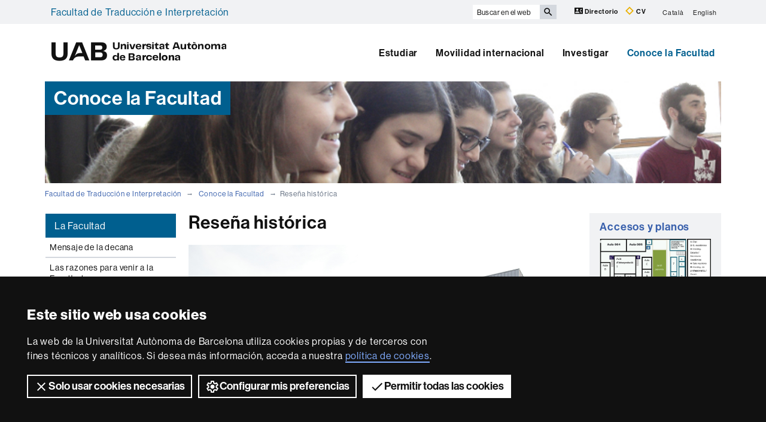

--- FILE ---
content_type: text/html;charset=utf-8
request_url: https://www.uab.cat/web/conoce-la-facultad-/resena-historica-1345719839750.html
body_size: 8354
content:




	<!doctype html>
	
	

	

	
	<html lang="es" xml:lang="es">
	<head>
	
			










<script>
	var dataLayer = window.dataLayer = window.dataLayer || [];
	dataLayer.push({
		'urlRenamed':'i-FTI/conoce-la-facultad-/resena-historica-1345719839750.html',
		'site':'i-FTI',
		'language':'es'
	});
</script>




<title>Reseña histórica - Facultad de Traducción e Interpretación - UAB Barcelona</title>
<meta charset="utf-8">
<meta http-equiv="X-UA-Compatible" content="IE=edge">


<meta name="description" content="Es la Facultad de este tipo con el abanico de lenguas m&aacute;s amplio. Referente internacional, se caracteriza por la elevada presencia de profesorado y alumnado de otros pa&iacute;ses"/>
<meta name="keywords" content="Facultad de Traducci&oacute;n e Interpretaci&oacute;n, UAB, Universidad Aut&oacute;noma de Barcelona, Facultad, Traducci&oacute;n, Traducci&oacute;n e Interpretaci&oacute;n, Estudios de Asia Oriental"/>
<meta name="author" content="UAB - Universitat Aut&ograve;noma de Barcelona"/>
<meta name="robots" content="index,follow" />
<meta name="pageid" content="1345719839750">




		
			<meta name='viewport' content='width=device-width, initial-scale=1'/>
		<link href="/Xcelerate/UAB2013/UABResponsive/PortalUAB/css/animate.min.css"  rel="stylesheet"  type="text/css"   />
<link href="/Xcelerate/UAB2013/UABResponsive/sites/css/style_i-FTI.css"  rel="stylesheet"  type="text/css"   />
<!--[if lt IE 9]>
<script src="https://oss.maxcdn.com/html5shiv/3.7.2/html5shiv.min.js"></script>
<script src="https://oss.maxcdn.com/respond/1.4.2/respond.min.js"></script>
<![endif]-->
<link href="/favicon.ico"  rel="shortcut icon"    />
<script src="/Xcelerate/UAB2013/UABResponsive/PortalUAB/js/jquery.min.js"></script>
<script src="/Xcelerate/UAB2013/UABResponsive/PortalUAB/js/jquery-migrate.min.js"></script>
<script src="/Xcelerate/UAB2013/UABResponsive/PortalUAB/js/bootstrap.min.js"></script>
<script src="/Xcelerate/UAB2013/UABResponsive/PortalUAB/js/opcions.js"></script>
<script src="/Xcelerate/UAB2013/UABResponsive/PortalUAB/js/scrolltopcontrol.js"></script>
<script src="/Xcelerate/UAB2013/UABResponsive/PortalUAB/js/jquery.mobile.custom.min.js"></script>
<script src="/Xcelerate/js/jwplayer8/jwplayer.js"></script>
<script src="/Xcelerate/UAB2013/UABResponsive/PortalUAB/js/jquery.carouFredSel-6.2.1-packed.js"></script>
<script src="/Xcelerate/UAB2013/UABResponsive/PortalUAB/js/ie10-viewport-bug-workaround.js"></script>
<script src="/Xcelerate/UAB2013/UABResponsive/PortalUAB/js/jquery.tabs.js"></script>
<script src="/Xcelerate/UAB2013/UABResponsive/PortalUAB/js/bootstrap-datepicker.min.js"></script>
<script src="/Xcelerate/UAB2013/UABResponsive/PortalUAB/js/bootstrap-datepicker.ca.min.js"></script>
<script src="/Xcelerate/UAB2013/UABResponsive/PortalUAB/js/jquery.magnific-popup.min.js"></script>
<link href="/Xcelerate/UAB2013/UABResponsive/PortalUAB/css/magnificpopup.min.css"  rel="stylesheet"  type="text/css"   />
<script>
<!--

				
								
				
				(function(w,d,s,l,i){w[l]=w[l]||[];w[l].push({'gtm.start':
				new Date().getTime(),event:'gtm.js'});var f=d.getElementsByTagName(s)[0],
				j=d.createElement(s),dl=l!='dataLayer'?'&l='+l:'';j.async=true;j.src=
				'https://www.googletagmanager.com/gtm.js?id='+i+dl;f.parentNode.insertBefore(j,f);
				})(window,document,'script','dataLayer','GTM-PW3QBZ4');
				
				
		(function(i,s,o,g,r,a,m){i['GoogleAnalyticsObject']=r;i[r]=i[r]||function(){
			         (i[r].q=i[r].q||[]).push(arguments)},i[r].l=1*new Date();a=s.createElement(o),
			          m=s.getElementsByTagName(o)[0];a.async=1;a.src=g;m.parentNode.insertBefore(a,m)
				  })(window,document,'script','//www.google-analytics.com/analytics.js','ga');
					ga('create', 'UA-48221996-1', 'auto', 'clientTracker');
					ga('clientTracker.send', 'pageview');	
				
				
				
				
//-->
</script>
<script>
<!--
jwplayer.key='2Lflw31/0Kno4ToDzY0G2IloriO57rEvYPqj6VDs6HQ=';
//-->
</script>






	</head>

	<body> 
	<!-- Google Tag Manager (noscript) -->
	<noscript><iframe src="https://www.googletagmanager.com/ns.html?id=GTM-PW3QBZ4" height="0" width="0" style="display:none;visibility:hidden" aria-hidden="true"></iframe></noscript>
	<!-- End Google Tag Manager (noscript) -->
	<!-- Accessibility -->
	






	
<!-- #salts a seccions -->
  <div id="sr-kw-only" role="navigation" aria-label="Acceso directo a las secciones">
    <a href="#main" class="sr-kw-only">Accede al contenido principal</a> 
    <a href="#navegacio" class="sr-kw-only">Accede a la navegación de Facultad de Traducción e Interpretación </a>
    
    	<a href="#nav-context" class="sr-kw-only">Accede a la navegación de la página</a>
    
    <a href="#mapa" class="sr-kw-only">Accede al mapa web</a>
  </div>
<!-- /#salts a seccions -->


	<!-- /#Accessibility -->

	<!-- header -->
	<header class="header" role="banner">
	<!-- PropagateParams -->
	
	<!-- End propagate -->

	<!-- #access -->
	<!-- Language  --><nav aria-label="navegación del sitio para móvil" class="hidden-md hidden-lg">
	<div class="header-nav">
		<div class="container">
			<div class="navbar-header">
				<button type="button" class="navbar-toggle collapsed" data-toggle="collapse" data-target="#navbar" aria-expanded="false" aria-controls="navbar">
					<span class="ico hamburguer" aria-hidden="true"></span>
					<span class="sr-only">Clica aquí para desplegar el menú de Facultad de Traducción e Interpretación </span>
				</button>
				<a href="/web/facultad-de-traduccion-e-interpretacion-1345719835065.html">
				  <span class="ico logo" aria-hidden="true"></span>
				  <span class="sr-only">UAB Universitat Autònoma de Barcelona</span>
				</a>
				<span class="header-title"><a href="/web/facultad-de-traduccion-e-interpretacion-1345719835065.html">Facultad de Traducción e Interpretación </a></span> 
			</div>
		</div>
	</div>
</nav>

<nav id="navbar" class="navbar-collapse collapse" aria-label="perfiles">
	<div class="header-top2">
		<div class="container">
			<div class="row access"><div class="col-xs-12 col-md-6"><span class="page-title"><a href="/web/facultad-de-traduccion-e-interpretacion-1345719835065.html">Facultad de Traducción e Interpretación </a></span></div><div class="search-uab">
					<div id="custom-search-input" role="search">
						<form id="searchform" method="get" action='/cerca-es.html'>
							<div class="input-group">
								<label class="sr-only" for="cercaweb">Buscar en el web</label>
								<input id="cercaweb" type="text" class="form-control input-lg" placeholder="Buscar en el web" title="Introduce el texto de búsqueda" alt="Introduce el texto de búsqueda" name="query" accesskey="i" />
								<span class="input-group-btn">
									<button id="submit" class="btn btn-info btn-lg" alt="Clica el botón para iniciar la búsqueda" type="submit" aria-label="Clica el botón para iniciar la búsqueda" value="Search">
										<span class="glyphicon glyphicon-search" aria-hidden="true"></span>
									</button>
								</span>
							</div>
						</form>
					</div>

					<div class="dreceres">
						<a href="https://directori.uab.cat/pcde/">
							<img src="/Xcelerate/UAB2013/UABResponsive/PortalUAB/img/icona-directori.svg" alt="" />
							Directorio
						</a>
						<a href="https://sso.uab.cat/cas/login?service=https://cv.uab.cat/protected/index.jsp&locale=es">
							<img src="/Xcelerate/UAB2013/UABResponsive/PortalUAB/img/icona-cv.svg" alt="" />
							CV
						</a>
					</div>
					<ul class="idiomes"><li ><a href='/web/coneix-la-facultat/ressenya-historica-1345711451658.html' lang="ca" name='Catal&agrave;'>Catal&agrave;</a></li><li class="last-child"><a href='/web/about-the-faculty-/a-brief-history-of-the-faculty-1345749166072.html' lang="en" name='English'>English</a></li></ul>
				</div>
			</div>
		</div>
	</div>

	<!-- /#access -->

	<!-- #Cabecera -->
	



<!-- #container capcalera -->
<div class="container">
	<div class="col-md-3"><a href="/">
					<span class="ico logo hidden-xs hidden-sm" aria-hidden="true"></span>
					<span class="sr-only">U A B</span>
				</a></div><div class="col-md-9">
				<nav id="navegacio" aria-label="UAB2015.Head.Accesibilitat.NavegacioFacultat Facultad de Traducción e Interpretación " role="navigation">
				  <ul class="nav navbar-nav navbar-right">
				
					
						<li class="dropdown"> <a  class="dropdown-toggle" href="/web/estudiar-1345719835870.html">Estudiar</a>
						
							
						</li>
				
					
						<li class="dropdown"> <a  class="dropdown-toggle" href="/web/movilidad-internacional-1345719839239.html">Movilidad internacional</a>
						
							
						</li>
				
					
						<li class="dropdown"> <a  class="dropdown-toggle" href="/web/investigar-1345719839535.html">Investigar</a>
						
							
						</li>
				
					
						<li class="dropdown"> <a  class="dropdown-toggle active" href="/web/conoce-la-facultad--1345719839569.html">Conoce la Facultad  </a>
						
							
						</li>
				
				</ul>
				</nav>
	</div>
	<div class="clear"></div>
</div>

</nav>
</header> 
<!-- /#nav-uab --> 



	

<script src="/Xcelerate/UAB2013/UABResponsive/PortalUAB/js/owl.carousel.min.js"></script>

<!-- FlexLink Intern 1345711434336--><!-- the page list has data! 1345711434340-->
					  
						
						
					
					<div class="container">
						<div id="banner-cores" class="row banner">
						   <div class="col-md-4">
							  <div class="caption">
								 
									
										<span>Conoce la Facultad</span>
									
								   	
								 	              			              
							  </div>
							</div>
							
							<div class="col-md-8">
								
									<figure style="background-image: url(/Imatge/655/224/capclera5,0.jpg);" class="image"  alt="Coneix la Facultat" >
										
									</figure>
								
							</div>
						 </div>
					 </div>
			
					
					    
				




	<!-- /#Cabecera -->



	

	<!-- breadcrumb -->
	
	<div class="container hidden-xs">
		<ul class="breadcrumb">
				<li>
				<a href="/web/facultad-de-traduccion-e-interpretacion-1345719835065.html" >Facultad de Traducción e Interpretación </a>
				</li>
				<li>
				<a href="/web/conoce-la-facultad--1345719839569.html" >Conoce la Facultad  </a>
				</li>
				<li class="active">Reseña histórica</li></ul>
	</div>
	<!-- breadcrumb -->

	<div class="container">
	  <div class="row">
		<div class="sidebar menu-left">
			<div class="navbar">
				

		

	<!-- arrelMenupageId:::1345719839569 --><!-- catArrelMenu:::arml -->

					
					
					
					
					
				
	
		
		
		
	

				
  					
  					
  					
				<!-- Display results -->
	
	
		
			
			
			
		
	
			
		
			
		
	
	
	
	




  	<div class="navbar-header">
         
			
	  	
        <button type="button" class="d-md-none d-lg-none d-xl-none navbar-toggle collapsed ico" data-toggle="collapse" data-target="#navbar-sidebar" aria-expanded="true" aria-controls="navbar">
                  <span class="d-md-none d-lg-none d-xl-none navbar-brand">Conoce la Facultad  </span>
                  <span class="d-md-none d-lg-none d-xl-none ico hamburguer" aria-hidden="true"></span>
                  <span class="d-md-none d-lg-none d-xl-none sr-only">Desplegar la navegación</span>
          </button>
    </div><!-- /navbar-header  -->
    <nav id="navbar-sidebar" class="navbar-collapse collapse sidebar-navbar-collapse" role="navigation">
    	<nav id="nav-context" class="menu-content" role="navigation" aria-label="Menú principal"><!-- UAB2013/Responsive_WD/Common/CSElementDisplayLeftMenu_RWD 25-->

			<div role="tablist" class="aside-nav-content">
			    <div role="tab" id="id_1" class="title">
						La Facultad
			   </div>
					<div role="tabpanel" aria-labelledby="id_1">
						<ul><li class='no-sub'>
<a href='/web/conoce-la-facultad-/mensaje-de-la-decana-1345719839587.html'  >Mensaje de la decana </a>
</li>
<li class='no-sub'>
<a href='/web/conoce-la-facultad-/las-razones-para-venir-a-la-facultad-1345719839609.html'  >Las razones para venir a la Facultad </a>
</li>
<li class='no-sub actual-section'>
<a href='/web/conoce-la-facultad-/resena-historica-1345719839750.html' class='actual-page' >Reseña histórica </a>
</li>
<li class='no-sub'>
<a href='/web/conoce-la-facultad-/la-facultad-en-cifras-1345719839772.html'  >La Facultad en cifras </a>
</li>
<li class='no-sub'>
<a href='/web/conoce-la-facultad-/galeria-fotografica-1345719839785.html'  >Galeria fotográfica </a>
</li>
<li class='no-sub'>
<a href='/web/conoce-la-facultad-/accesos-y-planos-1345719839796.html'  >Accesos y planos </a>
</li>
<li class='no-sub'>
<a href='/web/conoce-la-facultad-/sostenibilidad-1345894867086.html'  >Sostenibilidad </a>
</li>
<li class='no-sub'>
<a href='/web/conoce-la-facultad-/50-anviersario-1972-2022-1345890238785.html'  >50.º Anviersario 1972-2022 </a>
</li>
<!-- Tanca Caixa Oberta boxLinksOpened--></ul>
				</div>
			  </div>			
	
			<!-- Tanca Caixa Oberta boxLinksOpened-->

			<div role="tablist" class="aside-nav-content">
			    <div role="tab" id="id_2" class="title">
						Órganos de gobierno 
			   </div>
					<div role="tabpanel" aria-labelledby="id_2">
						<ul><li class='no-sub'>
<a href='/web/conoce-la-facultad-/equipo-de-decanato-1345719839865.html'  >Equipo de decanato </a>
</li>
<li class='no-sub'>
<a href='/web/conoce-la-facultad-/curriculum-de-la-decana-1345892699735.html'  >Currículum de la decana </a>
</li>
<li class='no-sub'>
<a href='/web/conoce-la-facultad-/junta-de-facultad-1345719839898.html'  >Junta de Facultad </a>
</li>
<li class='no-sub'>
<a href='/web/conoce-la-facultad-/junta-permanente-1345719839910.html'  >Junta Permanente </a>
</li>
<li class='no-sub'>
<a href='/web/conoce-la-facultad-/comisiones-delegadas-1345719839932.html'  >Comisiones delegadas </a>
</li>
<li class='no-sub'>
<a href='/web/conoce-la-facultad-/intranet-de-la-facultad-1345890246815.html'  >Intranet de la Facultad </a>
</li>
<!-- Tanca Caixa Oberta boxLinksOpened--></ul>
				</div>
			  </div>			
	
			<!-- Tanca Caixa Oberta boxLinksOpened-->

			<div role="tablist" class="aside-nav-content">
			    <div role="tab" id="id_3" class="title">
						Cómo se organiza
			   </div>
					<div role="tabpanel" aria-labelledby="id_3">
						<ul><li class='no-sub'>
<a href='/web/conoce-la-facultad-/estructura-administrativa-1345719839987.html'  >Estructura administrativa </a>
</li>
<li class='no-sub'>
<a href='/web/conoce-la-facultad-/gestion-academica-1345719840002.html'  >Gestión Académica </a>
</li>
<li class='no-sub'>
<a href='/web/conoce-la-facultad-/departamentos-con-docencia-en-la-facultad-1345719840071.html'  >Departamentos con docencia en la Facultad </a>
</li>
<li class='no-sub'>
<a href='/web/conoce-la-facultad-/profesorado-de-la-facultad-1345719840090.html'  >Profesorado de la Facultad </a>
</li>
<li class='no-sub'>
<a href='/web/conoce-la-facultad-/los-estudiantes-1345719840173.html'  >Los estudiantes </a>
</li>
<!-- Tanca Caixa Oberta boxLinksOpened--></ul>
				</div>
			  </div>			
	
			<!-- Tanca Caixa Oberta boxLinksOpened-->

			<div role="tablist" class="aside-nav-content">
			    <div role="tab" id="id_4" class="title">
						Servicios
			   </div>
					<div role="tabpanel" aria-labelledby="id_4">
						<ul><li class='no-sub'>
<a href='/web/conoce-la-facultad-/servicios-de-la-facultad-br-br-1345719840225.html'  >Servicios de la Facultad<br><br> </a>
</li>
<li class='no-sub'>
<a href='http://www.uab.cat/web/vivir-el-campus/servicios-1345666366651.html'  target='_BLANK'>Servicios de la UAB </a>
</li>
<!-- Tanca Caixa Oberta boxGreyOpened F-->	</ul>
			
				</div>
			
			</aside>

		
		<!-- Tanca Caixa Oberta boxGreyOpened F-->
		<!-- arrelMenupageId:::1345719839569 --><!-- catArrelMenu:::arml -->


		</nav>
		   
		   
	</nav>

				
	



							 	
			</div>
		</div>

	
		<main id="main" class="content">
			
			
				
						
					
						
					






   
     
  

















   
     
  



















<div class="contingut width-adjust">
		
	
	
		
		
		
	
	
				
				
								
				
					
					
					
									
				
					
						
												
						
										
					
					
						
												
						
										
					
				<!-- Link not found -->
				
			

		
			
			
			
		
			<h1 class="section-title">
				
					Reseña histórica 
				
			</h1>
		
	
			<div class="clear">
			</div>
			
			
									<div class="imatgegran">
									
									<img class="img-responsive" src="/Imatge/147/518/facana_edifici.jpg" alt="Edifici UAB" />
							
								</div>
								
					<p>
						<p><span class="estil_taula_normal">El reconocimiento de la Facultad de Traducci&oacute;n e Interpretaci&oacute;n como centro de formaci&oacute;n de traductores e int&eacute;rpretes se refleja, entre otros rankings, en el que publica anualmente&nbsp;el peri&oacute;dico El Mundo, que en la edici&oacute;n de 9 de mayo de 2012 destac&oacute; &quot;la buena preparaci&oacute;n en interpretaci&oacute;n consecutiva y simult&aacute;nea y en traducci&oacute;n especializada&quot;, as&iacute; como la ventaja de &quot;disponer de unas aulas con las tecnolog&iacute;as m&aacute;s innovadoras&quot; y el hecho de que la Facultad ofrezca tambi&eacute;n el grado de Estudios en Asia Oriental.<br />
<br />
El Grado en Estudios en Asia Oriental se ofrece desde el a&ntilde;o 2006; anteriormente, la FTI hab&iacute;a acogido la licenciatura en Estudios de Asia Oriental.<br />
<br />
Para remontarnos a los inicios de la FTI, hay que explicar que es la sucesora de la Escuela Universitaria de Traductores e Int&eacute;rpretes (EUTI) de la Universidad Aut&oacute;noma de Barcelona, la cual fue creada por Decreto de 18 de agosto de 1972 (BOE n&uacute;m. 228, de 22 de septiembre de 1972). Fue el primer centro universitario de estas caracter&iacute;sticas en todo el Estado espa&ntilde;ol.<br />
<br />
A pesar de que la &uacute;nica modalidad de ense&ntilde;anza relacionada con las lenguas prevista por la legislaci&oacute;n eran las escuelas de idiomas tradicionales, la EUTI se perfil&oacute; desde sus inicios como un centro de ense&ntilde;anza universitaria de traducci&oacute;n, tal como demuestran las asignaturas que integraban el primer plan de estudios. Dicho plan de estudios no fue publicado por el Ministerio de Educaci&oacute;n hasta 1980 y el nombre de Escuela Universitaria de Traductores e Int&eacute;rpretes no fue oficialmente reconocido hasta 1984.<br />
<br />
Como especialidad, la interpretaci&oacute;n empez&oacute; a ofrecerse el curso 1979-1980, con un diploma de posgrado expedido por la UAB. Entre 1984 y 1992, los estudios de Int&eacute;rprete de Conferencia Internacional para titulados universitarios ten&iacute;an una duraci&oacute;n de dos a&ntilde;os, y actualmente se ofrecen en un curso de un solo a&ntilde;o.<br />
<br />
En 1992, la EUTI de la UAB fue la primera escuela universitaria de traducci&oacute;n del Estado en convertirse en Facultad, con un plan de estudios que permit&iacute;a a sus alumnos licenciarse con un t&iacute;tulo general de Traducci&oacute;n e Interpretaci&oacute;n o bien escoger entre tres especialidades: Dos Lenguas C, Int&eacute;rprete de Conferencia Internacional o Traducci&oacute;n Especializada.<br />
<br />
Actualmente, el Grado en Traducci&oacute;n e Interpretaci&oacute;n permite obtener cuatro menciones, adem&aacute;s de la Formaci&oacute;n General: Menci&oacute;n en Traducci&oacute;n Especializada, Menci&oacute;n en Traducci&oacute;n Editorial, Menci&oacute;n en Traducci&oacute;n Social e Institucional y Menci&oacute;n en Interpretaci&oacute;n.<br />
<br />
El Grado de Estudios en Asia Oriental, a su vez, permite obtener tres menciones, adem&aacute;s de la Formaci&oacute;n General: Menci&oacute;n en Lengua y Humanidades de Asia Oriental (chino, japon&eacute;s o coreano), Menci&oacute;n en Econom&iacute;a, Pol&iacute;tica y Sociedad de Asia Oriental (chino, japon&eacute;s o coreano) y Menci&oacute;n en Cultura, Arte y Literatura de Asia Oriental. </span></p>
 
					</p>
					 
			<div class="clear">
			</div>		


	
</div>	

			
		</main>
		
			
			<div class="sidebar">
				<h2 class="sr-only">Información complementaria</h2>
				<div class="row"> 
					<div class="col-xs-12">
						
			  		
			  				  		
				  			    
			    	
			    	



	
			
									
			
		
	<div>
		<aside class="bloc rounded gris-clar">	
			
				<a href="/web/conoce-la-facultad-/accesos-y-planos-1345719839796.html" target="" style="text-align:left">
			
			
						
						<span class="titol">Accesos y planos</span>
				
																
					<img class="img-responsive" src="/Imatge/856/615/PlantaBaixa.png" alt="">
				
			
				

			
				</a>
			
		</aside><!-- end side-box -->
	</div>



							  			    
			    	
			    	



	
			
									
			
		
	<div>
		<aside class="bloc rounded gris-clar">	
			
				<a href="https://www.uab.cat/web/conoce-la-facultad/resena-historica/el-edificio-de-la-facultad-1345719839761.html" target="'_BLANK'" style="text-align:left">
			
			
						
						<span class="titol">Sobre el edificio de la Facultad</span>
				
																
					<img class="img-responsive" src="/Imatge/1018/907/edificinbanner.JPG" alt="Història de la UAB">
				
			
				

			
				</a>
			
		</aside><!-- end side-box -->
	</div>



							  			    
			    	
			    	



	
			
									
			
		
	<div>
		<aside class="bloc rounded gris-clar">	
			
				<a href="http://www.uab.cat/web/conoce-la-uab-cei/la-uab/historia-de-la-uab-1345667127137.html" target="'_BLANK'" style="text-align:left">
			
			
						
						<span class="titol">Historia de la UAB</span>
				
																
					<img class="img-responsive" src="/Imatge/556/792/historiaUAB.jpg" alt="Història de la UAB">
				
			
				

			
				</a>
			
		</aside><!-- end side-box -->
	</div>



				

					</div>
				</div>
			</div>
		
		</div>
	</div>


	
	
				
		
		 

	
	
	

	<!-- #footer -->
	<footer>
	





<!-- #MapaWebFootPage -->

		

<!-- #recerca -->

	 
	
<!-- GetVar pageId > 1345719835065-->
		
			
<section id="mapa" class="hidden-sm hidden-xs" aria-labelledby="titol-mapa"> 
<h2 id="titol-mapa" class="sr-only">Mapa web</h2>
<div class="container">
	<div class="row">
		<ul>
		
			
				
					
					
				
			
		
		
		
					

				
					<li class='col-md-15 border-left'>
				
				
				
				
				
	          					  	
	          					  	
	          					  	
	        					  <!-- FlexLink Intern 1345722488632--><!-- the page list has data! 1345719835870-->
					  
						
						
					
	        					  <a class="negreta" href='/web/estudiar-1345719835870.html'  >Estudiar</a><!-- Display results -->
	
	
		
			
			
			
		
			
			
			
		
			
			
			
		
	
			
		
			
		<!-- FlexLink Intern 1345722488960--><!-- the page list has data! 1345719835909-->
						   <!-- paramurl NOT null --> 
							
							
							
						
			
		
			
		
			
		
			
		<!-- FlexLink Intern 1345722489380--><!-- the page list has data! 1345719837520-->
						   <!-- paramurl NOT null --> 
							
							
							
						
			
		
			
		
			
		
			
		<!-- FlexLink Intern 1345722489521--><!-- the page list has data! 1345719838192-->
						   <!-- paramurl NOT null --> 
							
							
							
						
			
		
			
		
	
	
	
	<ul><li><a href="/web/estudiar/grados/grados/todos-los-grados-1345719835909.html"  title="" >Nuestros grados</a></li><li><a href="/web/estudiar/masters-y-postgrados/masters-oficiales/todos-los-masters-1345719837520.html"  title="" >Nuestros másters oficiales</a></li><li><a href="/web/estudiar/doctorados/doctorados/todos-los-doctorados-1345719838192.html"  title="" >Nuestros doctorados</a></li></ul>
				
			
					</li>
				
				
					

				
					<li class='col-md-15 border-left'>
				
				
				
				
				
	          					  	
	          					  	
	          					  	
	        					  <!-- FlexLink Intern 1345722489823--><!-- the page list has data! 1345719839239-->
					  
						
						
					
	        					  <a class="negreta" href='/web/movilidad-internacional-1345719839239.html'  >Movilidad Internacional</a><!-- Display results -->
	
	
		
			
			
			
		
			
			
			
		
	
			
		
			
		<!-- FlexLink Intern 1345722489898--><!-- the page list has data! 1345719839309-->
						   <!-- paramurl NOT null --> 
							
							
							
						
			
		
			
		
			
		
			
		<!-- FlexLink Intern 1345722490125--><!-- the page list has data! 1345719839441-->
						   <!-- paramurl NOT null --> 
							
							
							
						
			
		
			
		
	
	
	
	<ul><li><a href="/web/movilidad-internacional/itinerarios/-donde-te-gustaria-hacer-intercambio-/informacion-general-de-la-uab-1345719839309.html"  title="" >¿Dónde te gustaria ir de intercambio? </a></li><li><a href="/web/movilidad-internacional/itinerarios/incoming-exchange-students/estudiantes-sicue-1345719839441.html"  title="" >Incoming exchange students </a></li></ul>
				
			
					</li>
				
				
					

				
					<li class='col-md-15 border-left'>
				
				
				
				
				
	          					  	
	          					  	
	          					  	
	        					  <!-- FlexLink Intern 1345722491411--><!-- the page list has data! 1345719839535-->
					  
						
						
					
	        					  <a class="negreta" href='/web/investigar-1345719839535.html'  >Investigar</a><!-- Display results -->
	
	
		
			
			
			
		
	
			
		
			
		<!-- FlexLink Intern 1345722491411--><!-- the page list has data! 1345719839535-->
						   <!-- paramurl NOT null --> 
							
							
							
						
			
		
			
		
	
	
	
	<ul><li><a href="/web/investigar-1345719839535.html"  title="" >Investigar</a></li></ul>
				
			
					</li>
				
				
					

				
					<li class='col-md-15 border-left'>
				
				
				
				
				
	          					  	
	          					  	
	          					  	
	        					  <!-- FlexLink Intern 1345722491459--><!-- the page list has data! 1345719839535-->
					  
						
						
					
	        					  <a class="negreta" href='/web/investigar-1345719839535.html'  >Conoce la Facultad</a><!-- Display results -->
	
	
		
			
			
			
		
			
			
			
		
			
			
			
		
	
			
		
			
		<!-- FlexLink Intern 1345722491982--><!-- the page list has data! 1345719839772-->
						   <!-- paramurl NOT null --> 
							
							
							
						
			
		
			
		
			
		
			
		<!-- FlexLink Intern 1345722492164--><!-- the page list has data! 1345719839865-->
						   <!-- paramurl NOT null --> 
							
							
							
						
			
		
			
		
			
		
			
		<!-- FlexLink Intern 1345715041907--><!-- the page list has data! 1345719839785-->
						   <!-- paramurl NOT null --> 
							
							
							
						
			
		
			
		
	
	
	
	<ul><li><a href="/web/conoce-la-facultad-/la-facultad-en-cifras-1345719839772.html"  title="" >La Facultad en cifras</a></li><li><a href="/web/conoce-la-facultad-/equipo-de-decanato-1345719839865.html"  title="" >Gobierno</a></li><li><a href="/web/conoce-la-facultad-/galeria-fotografica-1345719839785.html"  title="" >Galería fotográfica</a></li></ul>
				
			
					</li>
				
				
		   </ul>
		</div>

	</div>
	
</section>


<!-- /#MapaWebFootPage -->

<!-- #BlocInferiorFootPage -->










<div class="footer">
<div class="container">

	
	<div class="row">

        <div class="col-md-4 xxss">
            <!-- Xarxes socials -->
            <h2 class="negreta small"> Síguenos en las redes sociales</h2>
            <ul class="xarxes-socials">
                 <!-- Display results -->
                 
                
                
                    
                    <!-- Display results -->
	
	
		
			
			
			
		
			
			
			
		
			
			
			
		
			
			
			
		
	
			
		
			
		
			
		
			
		
			
		
			
		
			
		
			
		
			
		
			
		
			
		
			
		
	
	
	
	<li>
                                    
                                        <a href="https://twitter.com/TraduccioUAB" target='_BLANK' title='Twitter'>
                                    
                                        <span class="ico twitter" aria-hidden="true"></span>
                                        <span class="sr-only">Twitter</span>
                                    
                                        </a>
                                    
                                </li><li>
                                    
                                        <a href="https://www.facebook.com/traducciouab/" target='_BLANK' title='Facebook'>
                                    
                                        <span class="ico facebook" aria-hidden="true"></span>
                                        <span class="sr-only">Facebook</span>
                                    
                                        </a>
                                    
                                </li><li>
                                    
                                        <a href="https://www.instagram.com/traducciouab/" target='_BLANK' title='Instagram'>
                                    
                                        <span class="ico instagram" aria-hidden="true"></span>
                                        <span class="sr-only">Instagram</span>
                                    
                                        </a>
                                    
                                </li><li>
                                    
                                        <a href="https://www.youtube.com/user/SERIMFTI" target='_BLANK' title='Youtube'>
                                    
                                        <span class="ico youtube" aria-hidden="true"></span>
                                        <span class="sr-only">Youtube</span>
                                    
                                        </a>
                                    
                                </li>					
            </ul>
        </div><div class="col-md-4 excellencia">
            <h2 class="negreta small">Reconocimiento internacional de la excelencia</h2>
            <div class="row">
                <a href="/web/research/itineraries/uab-research/euraxess-uab-1345673587088.html" class="logo col-xs-12">
                    <span class="ico hrexcellence" aria-hidden="true"></span>
                    <span class="sr-only">HR Excellence in Research - Euraxess</span>
                </a>
            </div>
        </div><div class="col-md-4 financament">
            <h2 class="negreta small">Con la financiación de</h2>
            <div class="row">
                <a class="logo col-xs-6" href="https://www.uab.cat/web/publicidad-activa/informacion-economica-1345838558727.html">
                    <img src="/Xcelerate/UAB2013/UABResponsive/PortalUAB/img/logo-gencat.svg" alt="Generalitat de Catalunya"/>
                </a>
                <a class="logo col-xs-6" href="https://www.uab.cat/doc/ProjectesFEDER">
                    <img src="/Xcelerate/UAB2013/UABResponsive/PortalUAB/img/logo-ue.svg" alt="Unión Europea"/>
                </a>
            </div>
        </div>
    </div><div class="row">
        <div class="col-xs-12">
            <h2 class="sr-only">Sobre esta web</h2>
            <div class="credits">
                <ul class="legal">

                    
                    
                    
                        
                        
                            
                            
                        
                    

                    <!-- Display results -->
	
	
		
			
			
			
		
			
			
			
		
			
			
			
		
			
			
			
		
			
			
			
		
	
			
		
			
		<!-- FlexLink Intern 1345668684608--><!-- the page list has data! 1345668684684-->
						   <!-- paramurl NOT null --> 
							
							
							
						
			
		
			
		
			
		
			
		<!-- FlexLink Intern 1345668684234--><!-- the page list has data! 1345672265351-->
						   <!-- paramurl NOT null --> 
							
							
							
						
			
		
			
		
			
		
			
		<!-- FlexLink Intern 1345668684210--><!-- the page list has data! 1345668684658-->
						   <!-- paramurl NOT null --> 
							
							
							
						
			
		
			
		
			
		
			
		<!-- FlexLink Intern 1345803950956--><!-- the page list has data! 1345805993876-->
						   <!-- paramurl NOT null --> 
							
							
							
						
			
		
			
		
			
		
			
		<!-- FlexLink Intern 1345821345502--><!-- the page list has data! 1345821643192-->
						   <!-- paramurl NOT null --> 
							
							
							
						
			
		
			
		
	
	
	
	<li><a href="/web/la-uab/itinerarios/aviso-legal-1345668684684.html"  title="" >Aviso legal</a></li><li><a href="/web/la-uab/itinerarios/proteccion-de-datos-1345672265351.html"  title="" >Protección de datos</a></li><li><a href="/web/la-uab/itinerarios/sobre-el-web-1345668684658.html"  title="" >Sobre el web</a></li><li><a href="/web/la-uab/itinerarios/accesibilidad-web-1345805993876.html"  title="" >Accesibilidad web</a></li><li><a href="/web/la-uab/mapa-web-1345821643192.html"  title="" >Mapa del web UAB</a></li></ul>
                
                
                    	      
                
                
                
                <p class="drets">2026 Universitat Autònoma de Barcelona</p>
            </div>
        </div>
    </div>
</div> 
</div>

<!-- /#BlocInferiorFootPage -->

	</footer>
	
	<script>
		window.onload = function() {			
			const collection = document.getElementsByTagName("iframe");
			for (let i = 0; i < collection.length; i++) {
			  if (collection[i].width == 0 && collection[i].height == 0) {
				if (!collection[i].hasAttribute("src")) {
					collection[i].setAttribute('aria-hidden', 'true');
					collection[i].setAttribute('tabindex', '-1');
					collection[i].setAttribute('role', 'presentation');
					collection[i].setAttribute('title', 'presentation');
					}
				}
			}
		};
	</script>
	<!-- /#footer -->
	</body>
	</html>
	


--- FILE ---
content_type: text/css
request_url: https://www.uab.cat/Xcelerate/UAB2013/UABResponsive/sites/css/style_i-FTI.css
body_size: 214
content:
@import url("../../PortalUAB/css/style_UAB2013.css");

:root {
	--color-marca-primari:hsl(200, 100%, 28%);
	--color-marca-primari-b:hsl(200, 100%, 18%);
	--color-marca-primari-c:hsla(200, 100%, 28%, 0.7);
	--color-marca-primari-d:hsla(200, 100%, 18%, 0.7);
}
@media (min-width: 992px) {
	.header .logo::after {
	color: var(--color-negre);
	}
}

--- FILE ---
content_type: image/svg+xml
request_url: https://www.uab.cat/Xcelerate/UAB2013/UABResponsive/PortalUAB/img/logo-gencat.svg
body_size: 14570
content:
<svg xmlns="http://www.w3.org/2000/svg" xmlns:xlink="http://www.w3.org/1999/xlink" width="106" height="28" viewBox="0 0 106 28">
    <defs>
        <path id="prefix__a" d="M0 0.848L7.325 0.848 7.325 9.31 0 9.31z"/>
        <path id="prefix__c" d="M0.002 0.276L7.327 0.276 7.327 8.737 0.002 8.737z"/>
        <path id="prefix__e" d="M0 27.724L104.004 27.724 104.004 1 0 1z"/>
    </defs>
    <g fill="none" fill-rule="evenodd">
        <path fill="#FFF" d="M15.375 4.099c-.563-.438-1.178-.808-1.83-1.1v-.406c.648.277 1.263.626 1.83 1.042v.464zm0 17.476c-.556.466-1.17.856-1.83 1.158V3.323c.66.303 1.274.693 1.83 1.158v17.094zm0 .845c-.567.416-1.182.766-1.83 1.042v-.405c.655-.287 1.27-.656 1.83-1.1v.463zM11.346 2.396c-.609-.07-1.223-.07-1.83 0V2.01c.303-.037.608-.056.915-.058.305.002.611.02.915.058v.385zm0 20.973c-.608.08-1.223.08-1.83 0V2.686c.607-.081 1.222-.081 1.83 0v20.683zm0 .672c-.609.078-1.223.078-1.83 0v-.37c.607.07 1.221.07 1.83 0v.37zM7.316 2.987c-.655.287-1.27.657-1.83 1.1v-.463c.568-.416 1.182-.766 1.83-1.042v.405zm0 19.746c-.66-.302-1.275-.692-1.83-1.158V4.48c.555-.465 1.17-.855 1.83-1.158v19.41zm0 .74c-.65-.27-1.265-.621-1.83-1.041v-.463c.563.439 1.177.808 1.83 1.1v.405zM3.285 6.52C2.05 8.465 1.402 10.724 1.42 13.028c-.018 2.304.63 4.565 1.865 6.509v.649c-1.47-2.1-2.249-4.606-2.223-7.17-.026-2.562.752-5.07 2.223-7.168v.67zm0 12.45c-2.074-3.685-2.074-8.185 0-11.871v11.87zm14.29.567c2.48-3.98 2.48-9.025 0-13.006v-.66c1.472 2.095 2.251 4.598 2.23 7.158.023 2.56-.755 5.063-2.226 7.157l-.005-.65zm0-12.438c2.072 3.677 2.072 8.17 0 11.847V7.098zm3.08 5.93c0-6.578-4.586-11.917-10.225-11.917C4.791 1.11.204 6.45.204 13.028c0 6.578 4.575 11.917 10.227 11.917 5.65 0 10.225-5.327 10.225-11.917z"/>
        <path fill="#FFF" d="M19.557 24.442c-.151-.167-.255-.37-.301-.59.092-.026.173-.079.233-.152l1.112 1.123c-.393.063-.789-.084-1.044-.388v.007zm-.695-.892c-.124-.125-.124-.327.001-.45.125-.126.327-.125.451 0 .124.124.124.325 0 .45-.123.123-.322.123-.445 0l-.007-.007v.007zm-.139 1.2c-.059-.177-.148-.342-.267-.486.161-.12.282-.286.348-.475h.012c.068.045.149.07.231.07h.013l-.337.891zm-3.811.058c-.282.056-.569.083-.856.081l.74-.232c1.601-.6 2.016-1.529 3.093-1.552.228-.002.452.06.648.174v.023c-.009.07-.001.141.024.208v.012c-1.173.543-2.395.973-3.649 1.284v.002zm3.163-2.5l.695.58v.011c-.025.013-.045.033-.059.058-.037.033-.068.072-.092.116v.01c-.183-.098-.384-.157-.591-.174.05-.197.067-.402.049-.605l-.002.004zm1.853-2.9c.379-.702.626-1.467.73-2.258-.023.324-.046.741-.093 1.042-.293 1.571-.747 3.108-1.356 4.586-.076-.012-.154-.012-.231 0-.092-.105-.152-.233-.174-.37-.243-1.077.567-1.748 1.124-2.999zm.613 3.521c-.162.07-.899.336-.899.336l-.013.012c-.003-.064-.018-.127-.046-.185v-.009c.196-.107.36-.263.476-.452.134.137.3.24.481.298h.001zm-.15.776c.07-.302.196-.589.371-.845-.205-.083-.396-.196-.567-.336.361-.52.558-1.138.567-1.772l-.023-4.169c-.296 1.282-.792 2.51-1.471 3.636-.162.243-.232.394-.336.556-.242.391-.374.84-.382 1.3-.234.036-.471.044-.706.023.043.265.035.537-.023.8-1.008.081-1.309.683-2.5 1.332-.591.31-1.206.57-1.841.776 2.038-.023 3.532.266 4.806-.59.137.185.253.387.346.6.247-.175.522-.303.812-.383.358.332.849.481 1.332.405.112-.48-.033-.986-.385-1.333zM14.068 1.157c.288-.001.574.025.857.081 1.252.313 2.473.74 3.648 1.274v.012c-.02.068-.026.138-.023.208v.023c-.197.115-.421.175-.65.174-1.076-.023-1.493-.95-3.091-1.552l-.741-.22zm4.656.132l.313.892h-.012c-.081.011-.16.034-.232.069h-.012c-.063-.191-.184-.358-.347-.475.133-.139.233-.307.29-.491v.005zm.59 1.2c.125.125.125.327 0 .451-.125.125-.327.124-.451-.001-.124-.124-.124-.325 0-.45.128-.115.323-.115.45 0h.002zm.244-.88c.256-.301.652-.446 1.042-.382L19.489 2.35c-.06-.073-.141-.126-.233-.151.046-.22.15-.424.302-.59zm.984 1.491c-.185.056-.353.16-.486.3-.116-.19-.28-.346-.475-.452v-.007c.026-.058.042-.121.046-.185l.012.012c.01-.001.75.277.903.332zm.033 4.74c.046.3.069.718.093 1.042-.104-.791-.351-1.556-.73-2.258-.567-1.251-1.378-1.922-1.112-3.011.032-.134.09-.261.174-.371.077.012.155.012.232 0 .598 1.485 1.048 3.024 1.345 4.597l-.002.001zm-2.5-4.1c.025-.194.01-.391-.046-.579.206-.023.406-.081.59-.174V3c.025.044.056.083.094.116l.058.058-.696.566zm-.255-.579c.064.262.072.535.023.8.235-.027.473-.019.705.023.009.46.14.909.383 1.3.1.162.174.313.336.556.679 1.127 1.175 2.354 1.47 3.636l.024-4.169c-.014-.633-.212-1.248-.567-1.772.172-.138.363-.251.567-.336-.174-.256-.3-.543-.371-.845.347-.346.497-.843.399-1.324-.483-.077-.974.073-1.332.405-.29-.079-.565-.209-.811-.382-.091.213-.207.415-.348.6-1.277-.853-2.782-.565-4.81-.589.634.211 1.249.47 1.842.776 1.193.637 1.483 1.24 2.49 1.321z"/>
        <g transform="translate(0 15.724)">
            <mask id="prefix__b" fill="#fff">
                <use xlink:href="#prefix__a"/>
            </mask>
            <path fill="#FFF" d="M6.75 9.16c-.287-.004-.573-.031-.856-.081-1.252-.313-2.474-.739-3.649-1.274v-.012c.02-.068.027-.138.024-.208v-.023c.196-.115.42-.175.648-.174 1.09.023 1.494.95 3.093 1.552l.74.22zm-4.655-.139l-.314-.892h.012c.08-.01.155-.032.227-.066h.011c.063.191.184.358.347.475-.133.137-.23.303-.285.486l.002-.003zm-.592-1.2c-.124-.125-.124-.327.001-.451.125-.125.327-.124.451.001.124.124.124.326 0 .45-.12.125-.32.128-.445.006l-.008-.007.001.001zm-.242.892c-.257.301-.653.446-1.042.382L1.33 7.972c.06.073.141.126.233.151-.049.219-.155.422-.304.589l.002.001zM.276 7.207c.186-.056.353-.159.487-.3.115.19.28.345.474.452v.012c-.026.059-.042.121-.046.185l-.01-.012c-.015-.002-.755-.268-.907-.338l.002.001zM.241 2.47c-.046-.3-.069-.718-.093-1.042.104.791.351 1.556.73 2.258.567 1.251 1.378 1.923 1.112 3.011-.03.134-.09.261-.174.371-.077-.012-.155-.012-.232 0C.986 5.583.536 4.042.24 2.469l.002.001zm2.5 4.111c-.025.194-.01.391.046.579-.205.022-.405.082-.59.174v-.012c-.025-.043-.056-.083-.093-.116l-.059-.058v-.012l.696-.555zm.255.579c-.059-.263-.066-.534-.022-.8-.236.027-.474.019-.706-.023-.009-.46-.14-.909-.382-1.3-.1-.162-.175-.313-.336-.556C.871 3.355.374 2.129.077.848L.055 5.017c.013.633.21 1.248.564 1.772-.172.138-.363.251-.566.336.175.256.3.543.37.845-.344.346-.49.842-.394 1.32.483.077.974-.073 1.332-.405.29.079.565.209.811.382.091-.213.207-.415.348-.6 1.273.857 2.767.567 4.805.591-.633-.211-1.248-.471-1.84-.776-1.192-.634-1.482-1.241-2.489-1.322z" mask="url(#prefix__b)"/>
        </g>
        <g transform="translate(0 .724)">
            <mask id="prefix__d" fill="#fff">
                <use xlink:href="#prefix__c"/>
            </mask>
            <path fill="#FFF" d="M.22.503c.389-.064.784.08 1.039.382.15.167.255.37.3.59-.092.026-.173.079-.233.152L.22.503zm1.723 1.262c.124.125.124.327-.001.45-.125.126-.327.125-.451 0-.125-.124-.125-.325 0-.45.128-.116.324-.116.452 0zm.15-1.2c.059.176.149.339.267.482-.161.12-.281.286-.347.475H2c-.068-.045-.149-.07-.231-.07h-.013l.337-.887zm3.81-.05c.282-.056.569-.083.857-.081l-.74.23c-1.611.592-2.017 1.53-3.101 1.542-.227.002-.452-.058-.648-.174v-.023c.01-.07.001-.141-.024-.208v-.012C3.426 1.257 4.649.83 5.903.515zm-3.162 2.5l-.695-.578c.026-.013.045-.033.059-.058.033-.036.064-.074.093-.114v-.013c.182.098.383.157.59.174-.049.193-.065.392-.047.59zM.874 5.906C.497 6.607.249 7.373.145 8.163c.022-.324.046-.741.093-1.042C.531 5.548.986 4.01 1.595 2.53c.076.012.154.012.231 0 .092.105.153.234.174.37.254 1.077-.555 1.749-1.124 3l-.002.005zM.275 2.384c.162-.07.9-.336.9-.336l.012-.012c.003.064.018.127.046.185v.012c-.196.107-.36.263-.475.452-.138-.136-.302-.24-.483-.306v.005zm-.233.08c.205.083.397.197.568.337C.25 3.32.053 3.934.042 4.565l.025 4.172C.363 7.456.859 6.229 1.536 5.1c.163-.243.233-.394.336-.556.243-.391.374-.84.382-1.3.235-.036.471-.044.706-.023-.043-.265-.035-.537.024-.8 1.007-.081 1.308-.683 2.5-1.332C6.075.78 6.692.523 7.327.318 5.301.353 3.807.065 2.52.92c-.138-.186-.254-.388-.348-.6-.246.174-.52.303-.81.382C1.004.37.514.22.032.295c-.098.479.049.974.394 1.32-.079.303-.209.59-.384.85z" mask="url(#prefix__d)"/>
        </g>
        <path fill="#FFF" d="M31.718 7.527h3.786v4.876h-1.262l-.184-1.135c-.652.905-1.713 1.422-2.826 1.378-2.177 0-4.159-1.563-4.159-4.737 0-2.467 1.378-4.806 4.424-4.795 2.78 0 3.868 1.807 3.973 3.057h-1.889c-.234-.896-1.053-1.515-1.979-1.494-1.356 0-2.594.938-2.594 3.254 0 2.467 1.355 3.115 2.641 3.115 1.13-.013 2.07-.869 2.188-1.992H31.73V7.527h-.012zM38.434 8.384c.1-.88.544-1.413 1.378-1.413.75-.004 1.364.602 1.368 1.354l-.001.06h-2.745zm2.65 2.061c-.174.467-.635.763-1.133.73-1.424 0-1.53-1.135-1.576-1.645h4.61v-.313c0-3.069-1.83-3.694-3.151-3.694-1.72-.064-3.166 1.28-3.23 3-.004.131-.001.262.01.393 0 2.768 1.449 3.671 3.347 3.671 1.367.068 2.595-.824 2.953-2.143l-1.83.001zM50.224 12.414h-1.757V8.337c0-.486-.023-1.32-1.147-1.32-.759-.015-1.386.587-1.402 1.346-.001.069.002.138.012.206v3.845h-1.764V5.697h1.692v.984h.022c.648-1.112 2.073-1.49 3.186-.843.692.402 1.13 1.132 1.158 1.932v4.644zM53.142 8.384c.1-.88.544-1.413 1.378-1.413.75-.004 1.364.602 1.368 1.354l-.001.06h-2.745zm2.664 2.061c-.18.464-.64.76-1.136.73-1.424 0-1.528-1.135-1.574-1.645h4.6v-.313c0-3.069-1.83-3.694-3.151-3.694-1.72-.064-3.166 1.28-3.23 3-.004.131-.001.262.01.393 0 2.768 1.449 3.671 3.347 3.671 1.366.068 2.595-.824 2.953-2.143l-1.82.001zM58.864 5.697h1.69v1.158h.024c.266-.79 1.006-1.326 1.84-1.332.113.002.225.01.337.023v1.8c-.168-.025-.34-.033-.51-.023-.776-.119-1.5.414-1.618 1.19-.021.135-.022.274-.003.41v3.5h-1.76V5.697zM67.49 10.005c-.072.798-.775 1.387-1.574 1.32-.426.028-.794-.296-.821-.72-.002-.03-.002-.06 0-.09 0-.73.543-.893 1.192-1.009.423-.023.832-.15 1.193-.37v.868l.01.001zm1.728-2.536c0-1.656-1.727-1.946-2.676-1.946-1.378 0-2.8.29-3 2.351h1.7c0-.524.424-.948.947-.949.048 0 .095.004.142.011.452 0 1.158.035 1.158.788 0 .382-.336.486-.614.533l-1.587.243c-1.131.05-2.008 1.01-1.957 2.141v.002c-.046 1.037.758 1.916 1.795 1.962.08.004.162.002.243-.005.833.021 1.63-.338 2.165-.977.019.273.074.541.162.8h1.9v-.266c-.22-.08-.394-.255-.394-1.042l.016-3.646z"/>
        <mask id="prefix__f" fill="#fff">
            <use xlink:href="#prefix__e"/>
        </mask>
        <path fill="#FFF" d="M70.838 12.414L72.599 12.414 72.599 3.358 70.838 3.358zM76.108 5.698v6.705h-1.76V5.697l1.76.001zm-1.76-.788h1.76V3.265h-1.76V4.91zM79.779 5.697h1.1V6.96h-1.1v3.648c0 .394.012.544.729.544.117 0 .244-.012.372-.023v1.332c-.278.012-.556.023-.834.023h-.232c-1.53 0-1.807-.579-1.807-1.448V6.96h-.9V5.697h.9V3.89h1.76v1.807h.012zM85.707 10.005c-.073.798-.776 1.387-1.575 1.32-.426.028-.793-.296-.82-.72-.003-.03-.003-.06 0-.09 0-.73.542-.893 1.191-1.009.423-.023.833-.15 1.193-.37v.868l.011.001zm1.727-2.536c0-1.656-1.727-1.946-2.676-1.946-1.378 0-2.8.29-3 2.351h1.7c0-.524.424-.948.947-.949.048 0 .095.004.142.011.452 0 1.158.035 1.158.788 0 .382-.336.486-.614.533l-1.587.243c-1.13.05-2.008 1.01-1.957 2.141v.002c-.046 1.037.758 1.916 1.795 1.962.081.004.162.002.243-.005.833.021 1.631-.338 2.165-.977.02.273.074.541.162.8h1.9v-.266c-.219-.08-.394-.255-.394-1.042l.016-3.646zM90.99 5.697h1.1V6.96h-1.1v3.648c0 .394.012.544.73.544.116 0 .243-.012.37-.023v1.332c-.277.012-.555.023-.833.023h-.232c-1.53 0-1.807-.579-1.807-1.448V6.96h-.9V5.697h.9V3.89h1.76l.012 1.807zM28.754 21.713c0-1.054.383-2.06 1.507-2.06 1.216 0 1.516 1.088 1.516 2.153 0 1-.44 1.934-1.563 1.934-1.122 0-1.462-1.228-1.462-2.027h.002zm4.7-5.744h-1.76v3.22h-.023c-.408-.678-1.155-1.078-1.945-1.042-1.472 0-2.79 1.135-2.79 3.451 0 1.841.833 3.6 2.825 3.6.786.044 1.533-.348 1.945-1.019h.024v.845h1.725V15.97zM36.327 20.996c.1-.88.544-1.413 1.378-1.413.752-.004 1.364.602 1.367 1.354v.059h-2.745zm2.651 2.06c-.178.466-.638.76-1.134.73-1.425 0-1.53-1.134-1.575-1.644h4.6v-.313c0-3.07-1.83-3.694-3.15-3.694-1.72-.064-3.166 1.279-3.23 3-.005.13-.002.262.01.393 0 2.756 1.447 3.67 3.347 3.67 1.366.069 2.594-.823 2.953-2.142h-1.82zM51.475 18.938c-.142-.972-1.023-1.66-2-1.563-.9 0-2.247.6-2.247 3.162 0 1.621.637 3.092 2.247 3.092 1.009.044 1.88-.697 2-1.7h1.888c-.226 1.98-1.95 3.444-3.938 3.347-2.41 0-4.135-1.62-4.135-4.748 0-3.162 1.83-4.783 4.159-4.783 1.96-.178 3.703 1.25 3.914 3.208l-1.888-.015zM58.365 22.617c-.073.798-.776 1.387-1.575 1.32-.426.028-.794-.295-.821-.721-.002-.03-.002-.06 0-.09 0-.73.543-.892 1.192-1.008.423-.022.832-.15 1.193-.371v.869l.01.001zm1.726-2.536c0-1.656-1.726-1.946-2.675-1.946-1.378 0-2.8.29-3 2.351h1.7c0-.523.424-.948.947-.949.048 0 .095.004.142.011.452 0 1.158.035 1.158.788 0 .382-.336.486-.614.533l-1.587.243c-1.131.052-2.005 1.011-1.954 2.142-.046 1.037.758 1.916 1.795 1.962.08.004.162.002.243-.005.832.021 1.628-.338 2.162-.976.019.273.074.542.162.8h1.9v-.266c-.22-.081-.394-.255-.394-1.042l.015-3.646zM63.647 18.309h1.1v1.262h-1.1v3.648c0 .394.012.544.729.544.117 0 .244-.012.372-.023v1.332c-.278.012-.556.023-.834.023h-.232c-1.53 0-1.807-.58-1.807-1.448V19.57h-.9v-1.262h.9V16.49h1.76l.012 1.818zM69.576 22.617c-.073.798-.776 1.387-1.575 1.32-.427.028-.794-.295-.822-.721-.002-.03-.002-.06 0-.09 0-.73.543-.892 1.192-1.008.424-.022.833-.15 1.194-.371v.869l.01.001zm1.727-2.536c0-1.656-1.727-1.946-2.677-1.946-1.377 0-2.8.29-3 2.351h1.7c0-.523.425-.948.948-.949.047 0 .094.004.141.011.453 0 1.158.035 1.158.788 0 .382-.335.486-.613.533l-1.587.243c-1.132.051-2.008 1.009-1.958 2.141v.002c-.046 1.037.758 1.916 1.795 1.962.082.004.163.002.244-.005.833.022 1.63-.338 2.165-.977.019.273.073.542.162.8h1.91v-.266c-.22-.081-.394-.255-.394-1.042l.005-3.646zM72.935 25.025L74.695 25.025 74.695 15.969 72.935 15.969zM82.443 25.025h-1.691v-.95h-.023c-.412.73-1.201 1.164-2.038 1.123-1.188.082-2.22-.816-2.3-2.004-.01-.154-.005-.31.018-.463v-4.41h1.76v4.157c0 1.031.6 1.24 1.147 1.24.74.021 1.358-.562 1.38-1.302.002-.077-.002-.153-.013-.228V18.32h1.76v6.705zM90.156 25.026h-1.757v-4.079c0-.486-.023-1.32-1.146-1.32-.758-.016-1.386.587-1.402 1.346-.001.07.003.137.012.206v3.845h-1.764V18.32h1.69v.984h.024c.647-1.112 2.072-1.49 3.186-.844.692.403 1.129 1.132 1.157 1.933v4.634zM95.216 24.91c-.834 2.49-1.054 2.814-2.594 2.814-.243 0-.544-.012-.8-.023v-1.413c.117.012.233.023.336.023.65 0 1-.093 1.16-1.008L90.85 18.32h1.97l1.434 4.945h.024l1.377-4.945h1.866l-2.306 6.59zM101.899 22.617c-.073.798-.776 1.387-1.575 1.32-.426.028-.794-.295-.821-.721-.002-.03-.002-.06-.001-.09 0-.73.543-.892 1.193-1.008.422-.022.832-.15 1.193-.371l.01.87zm1.726-2.536c0-1.656-1.726-1.946-2.675-1.946-1.378 0-2.8.29-3 2.351h1.7c0-.523.424-.948.947-.949.048 0 .095.004.142.011.452 0 1.158.035 1.158.788 0 .382-.336.486-.614.533l-1.587.243c-1.132.051-2.008 1.009-1.957 2.141v.002c-.046 1.037.757 1.916 1.795 1.962.08.004.162.002.243-.005.833.022 1.63-.338 2.165-.977.019.273.073.542.162.8h1.899v-.266c-.22-.081-.393-.255-.393-1.042l.015-3.646z" mask="url(#prefix__f)"/>
    </g>
</svg>
